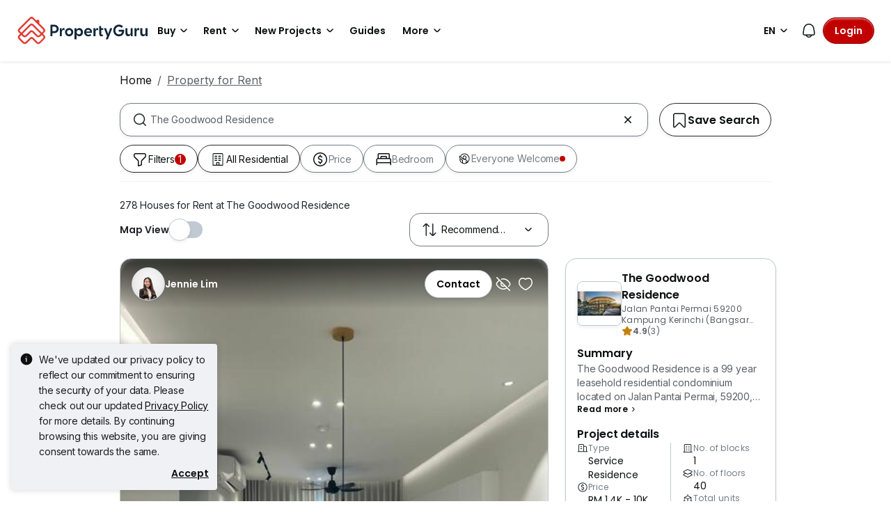

--- FILE ---
content_type: text/html; charset=utf-8
request_url: https://www.google.com/recaptcha/api2/aframe
body_size: 268
content:
<!DOCTYPE HTML><html><head><meta http-equiv="content-type" content="text/html; charset=UTF-8"></head><body><script nonce="LPmTKKTM8Spl5iuzjUDbQA">/** Anti-fraud and anti-abuse applications only. See google.com/recaptcha */ try{var clients={'sodar':'https://pagead2.googlesyndication.com/pagead/sodar?'};window.addEventListener("message",function(a){try{if(a.source===window.parent){var b=JSON.parse(a.data);var c=clients[b['id']];if(c){var d=document.createElement('img');d.src=c+b['params']+'&rc='+(localStorage.getItem("rc::a")?sessionStorage.getItem("rc::b"):"");window.document.body.appendChild(d);sessionStorage.setItem("rc::e",parseInt(sessionStorage.getItem("rc::e")||0)+1);localStorage.setItem("rc::h",'1769896330959');}}}catch(b){}});window.parent.postMessage("_grecaptcha_ready", "*");}catch(b){}</script></body></html>

--- FILE ---
content_type: text/javascript
request_url: https://cdn.pgimgs.com/marketplace-web/_next/static/chunks/80e2cc50be4e32bf.js
body_size: 7122
content:
(globalThis.TURBOPACK||(globalThis.TURBOPACK=[])).push(["object"==typeof document?document.currentScript:void 0,568017,e=>{"use strict";var t=e.i(878420),n=e.i(64386),a=e.i(886513),r=e.i(944967),i=e.i(252895);e.i(963889);var o=e.i(810995),l=e.i(739619),u=e.i(828819),s=e.i(356835),c=e.i(138773),d=(0,s.default)("h4");d.displayName="DivStyledAsH4";var f=i.forwardRef(function(e,n){var i=e.className,o=e.bsPrefix,l=e.as,s=void 0===l?d:l,f=(0,a._)(e,["className","bsPrefix","as"]);return o=(0,u.useBootstrapPrefix)(o,"alert-heading"),(0,c.jsx)(s,(0,t._)({ref:n,className:(0,r.default)(i,o)},f))});f.displayName="AlertHeading";var m=e.i(26537),h=i.forwardRef(function(e,n){var i=e.className,o=e.bsPrefix,l=e.as,s=void 0===l?m.default:l,d=(0,a._)(e,["className","bsPrefix","as"]);return o=(0,u.useBootstrapPrefix)(o,"alert-link"),(0,c.jsx)(s,(0,t._)({ref:n,className:(0,r.default)(i,o)},d))});h.displayName="AlertLink";var v=e.i(70735),g=e.i(195278),w=i.forwardRef(function(e,i){var s=(0,o.useUncontrolled)(e,{show:"onClose"}),d=s.bsPrefix,f=s.show,m=void 0===f||f,h=s.closeLabel,w=s.closeVariant,b=s.className,p=s.children,x=s.variant,N=void 0===x?"primary":x,y=s.onClose,k=s.dismissible,E=s.transition,T=void 0===E?v.default:E,D=(0,a._)(s,["bsPrefix","show","closeLabel","closeVariant","className","children","variant","onClose","dismissible","transition"]),M=(0,u.useBootstrapPrefix)(d,"alert"),S=(0,l.default)(function(e){y&&y(!1,e)}),C=!0===T?v.default:T,O=(0,c.jsxs)("div",(0,n._)((0,t._)({role:"alert"},C?void 0:D),{ref:i,className:(0,r.default)(b,M,N&&"".concat(M,"-").concat(N),k&&"".concat(M,"-dismissible")),children:[k&&(0,c.jsx)(g.default,{onClick:S,"aria-label":void 0===h?"Close alert":h,variant:w}),p]}));return C?(0,c.jsx)(C,(0,n._)((0,t._)({unmountOnExit:!0},D),{ref:void 0,in:m,children:O})):m?O:null});w.displayName="Alert";let b=Object.assign(w,{Link:h,Heading:f});e.s(["Alert",0,b],568017)},360946,340146,e=>{"use strict";var t=e.i(530658),n=e.i(86385),a=e.i(948392),r=e.i(630100),i=e.i(252895),o=e.i(568017),l=(0,r.e)((0,a.a)(),1),u={info:"info-circle-o",error:"error-o",warning:"bubble-7-o",success:"check-radio-o",dark:"info-circle-o",light:"info-circle-o"},s=Object.assign(function(e){var a=e.iconName,s=e.variant,c=void 0===s?"info":s,d=e.className,f=e.children,m=e.shouldAutoHide,h=e.autoDimissTime,v=void 0===h?5e3:h,g=e.onClose,w=e.dismissible,b=e.metadata,p=e.closeButtonMeta,x=e.shouldShowIcon,N=(0,r.c)(e,["iconName","variant","className","children","shouldAutoHide","autoDimissTime","onClose","dismissible","metadata","closeButtonMeta","shouldShowIcon"]),y=(0,t._)((0,i.useState)(!0),2),k=y[0],E=y[1],T=null!=a?a:u[c],D=(0,i.useCallback)(function(){E(!1),null==g||g(null,null)},[g]),M=(0,i.useMemo)(function(){return w&&i.default.createElement("div",{className:"alert-close-btn"},i.default.createElement("button",(0,r.a)({type:"button",className:"close-btn-icon","aria-label":"Close alert",onClick:D},p),i.default.createElement(n.a,{iconName:"crossed-small-o"})))},[w,D]);return(0,i.useEffect)(function(){if(k&&m){var e=setTimeout(function(){D()},v);return function(){clearTimeout(e)}}},[k,m,v]),i.default.createElement(o.Alert,(0,r.a)((0,r.a)({show:k,className:(0,l.default)("hui-alert pg-font-body-xs","alert-".concat(c),d),dismissible:!1,onClose:g},b),N),(void 0===x||x)&&T&&i.default.createElement(n.a,{iconName:T,className:(0,l.default)("alert-icon",T)}),i.default.createElement("div",{className:"alert-body"},f),M)},{Heading:function(e){var t=e.children;return i.default.createElement(o.Alert.Heading,{className:"hui-clip-1"},t)},Link:o.Alert.Link});e.s(["a",()=>s],340146),e.s(["Alert",()=>s],360946)},61035,807665,e=>{"use strict";var t=e.i(530658),n=e.i(86385),a=e.i(252895),r=e.i(908123),i=function(e){var t=e.leadingIconName,i=e.leadingElement,o=e.leadingText;return a.default.createElement(a.default.Fragment,null,t||o||i?a.default.createElement(r.InputGroup.Text,{className:"hui-textinput__leading gap-1"},t?a.default.createElement(n.a,{iconName:t}):null,null!=i?i:null,o?a.default.createElement("span",{className:"leading__text"},o):null):null)},o=function(e){var t=e.trailingIconName,i=e.trailingElement,o=e.trailingText,l=e.isClearable,u=e.value,s=e.disabled,c=e.handleOnClickClearable;return a.default.createElement(a.default.Fragment,null,(t||o||i||l)&&a.default.createElement(r.InputGroup.Text,{className:"hui-textinput__trailing gap-1"},o?a.default.createElement("span",{className:"trailing__text"},o):null,l&&u&&!s?a.default.createElement("span",{className:"trailing__clear-button",onClick:c},a.default.createElement(n.a,{iconName:"crossed-small-o"})):null,t?a.default.createElement(n.a,{iconName:t}):null,null!=i?i:null))},l=e.i(530464),u=e.i(527811),s=e.i(948392),c=e.i(630100),d=e.i(829273),f=(0,c.e)((0,s.a)(),1),m=(0,a.forwardRef)(function(e,n){var s=e.className,m=e.metadata,h=(0,c.c)(e,["className","metadata"]),v=h.leadingIconName,g=h.leadingElement,w=h.leadingText,b=h.trailingIconName,p=h.trailingElement,x=h.trailingText,N=h.maxLength,y=h.placeholder,k=h.onInputChange,E=h.hasError,T=h.title,D=h.helpText,M=h.subTitle,S=h.isMultipleLine,C=void 0!==S&&S,O=h.shouldShowCounter,P=void 0!==O&&O,_=h.disableResize,L=h.value,F=h.disabled,B=h.isClearable,H=h.required,Y=h.size,I=h.titleMeta,q=h.subTitleMeta,j=h.onKeyDown,A=(0,c.c)(h,["leadingIconName","leadingElement","leadingText","trailingIconName","trailingElement","trailingText","maxLength","placeholder","onInputChange","hasError","title","helpText","subTitle","isMultipleLine","shouldShowCounter","disableResize","value","disabled","isClearable","required","size","titleMeta","subTitleMeta","onKeyDown"]),z=(0,a.useRef)(null),G=(0,t._)((0,a.useState)(!1),2),R=G[0],W=G[1];(0,a.useImperativeHandle)(n,function(){return z.current});var Q=a.default.createElement(r.InputGroup,(0,c.a)({className:(0,f.default)("hui-textinput__wrapper",Y,{error:E||R},{"hui-textinput--textarea":C})},m),a.default.createElement(i,{leadingIconName:v,leadingElement:g,leadingText:w}),a.default.createElement(d.Form.Control,(0,c.b)((0,c.a)({},A),{ref:z,as:C?"textarea":"input",value:L,onChange:function(e){var t;null==k||k(e.target.value),null==(t=A.onChange)||t.call(A,e)},onFocus:function(e){var t;null==(t=A.onFocus)||t.call(A,e)},onBlur:function(e){var t,n,a="".concat(e.currentTarget.value);if(A.max&&A.max<Number.parseFloat(a)&&(null==k||k(A.max.toString())),A.min&&A.min>Number.parseFloat(a)&&(null==k||k(A.min.toString())),H&&0===a.length){W(!0),null==(t=A.onBlur)||t.call(A,e);return}W(!1),null==(n=A.onBlur)||n.call(A,e)},onKeyDown:j,placeholder:y,disabled:F,maxLength:N,required:!0,className:(0,f.default)((v||w||g)&&"form-control--leading",(b||x||p)&&"form-control--trailing",void 0!==_&&_&&"no-resize")})),a.default.createElement(o,{trailingIconName:b,trailingElement:p,trailingText:x,isClearable:B,disabled:F,value:L,handleOnClickClearable:function(){null==k||k("")}}));return a.default.createElement("div",{className:(0,f.default)("hui-textinput",s)},T&&a.default.createElement(u.a,(0,c.a)((0,c.a)({className:"mb-3",title:T,subTitle:null!=M?M:"",required:H},I),q)),Q,(D||P&&N)&&a.default.createElement("div",{className:"hui-textinput__footer d-flex justify-content-between mt-3 gap-3"},D&&a.default.createElement(l.a,{text:D,variant:E||R?"error":"default"}),P&&N?a.default.createElement("span",{className:(0,f.default)("hui-textinput__counter",(E||R)&&"error")},void 0===L?0:"number"==typeof L?String(L).length:Array.isArray(L)?L.join("").length:L.length,"/",N):null))});m.displayName="TextInput",e.s(["a",()=>m],807665),e.s(["TextInput",()=>m],61035)},383595,(e,t,n)=>{t.exports=function(e){return null===e}},908764,(e,t,n)=>{var a=e.r(249632),r=e.r(350626);t.exports=function(e,t,n){(void 0===n||r(e[t],n))&&(void 0!==n||t in e)||a(e,t,n)}},583755,(e,t,n)=>{var a=e.r(140062),r=e.r(386457);t.exports=function(e){return r(e)&&a(e)}},175756,(e,t,n)=>{t.exports=function(e,t){if(("constructor"!==t||"function"!=typeof e[t])&&"__proto__"!=t)return e[t]}},366207,(e,t,n)=>{var a=e.r(436849),r=e.r(671763);t.exports=function(e){return a(e,r(e))}},288864,(e,t,n)=>{var a=e.r(908764),r=e.r(28725),i=e.r(194032),o=e.r(110754),l=e.r(698607),u=e.r(276199),s=e.r(372797),c=e.r(583755),d=e.r(125581),f=e.r(439043),m=e.r(763377),h=e.r(100515),v=e.r(189082),g=e.r(175756),w=e.r(366207);t.exports=function(e,t,n,b,p,x,N){var y=g(e,n),k=g(t,n),E=N.get(k);if(E)return void a(e,n,E);var T=x?x(y,k,n+"",e,t,N):void 0,D=void 0===T;if(D){var M=s(k),S=!M&&d(k),C=!M&&!S&&v(k);T=k,M||S||C?s(y)?T=y:c(y)?T=o(y):S?(D=!1,T=r(k,!0)):C?(D=!1,T=i(k,!0)):T=[]:h(k)||u(k)?(T=y,u(y)?T=w(y):(!m(y)||f(y))&&(T=l(k))):D=!1}D&&(N.set(k,T),p(T,k,b,x,N),N.delete(k)),a(e,n,T)}},981578,(e,t,n)=>{var a=e.r(407258),r=e.r(908764),i=e.r(533448),o=e.r(288864),l=e.r(763377),u=e.r(671763),s=e.r(175756);t.exports=function e(t,n,c,d,f){t!==n&&i(n,function(i,u){if(f||(f=new a),l(i))o(t,n,u,c,e,d,f);else{var m=d?d(s(t,u),i,u+"",t,n,f):void 0;void 0===m&&(m=i),r(t,u,m)}},u)}},380487,(e,t,n)=>{var a=e.r(3765),r=e.r(253536),i=e.r(724975);t.exports=function(e,t){return i(r(e,t,a),e+"")}},796109,(e,t,n)=>{var a=e.r(380487),r=e.r(278918);t.exports=function(e){return a(function(t,n){var a=-1,i=n.length,o=i>1?n[i-1]:void 0,l=i>2?n[2]:void 0;for(o=e.length>3&&"function"==typeof o?(i--,o):void 0,l&&r(n[0],n[1],l)&&(o=i<3?void 0:o,i=1),t=Object(t);++a<i;){var u=n[a];u&&e(t,u,a,o)}return t})}},333337,(e,t,n)=>{var a=e.r(981578);t.exports=e.r(796109)(function(e,t,n){a(e,t,n)})},484571,707621,e=>{"use strict";var t,n=["MRT Station","BRT Station","BTS Station","Airport Link Station","SRT Station"],a=((t=a||{}).FoundLocation="FoundLocation",t.SearchOption="SearchOption",t.RecentSearch="RecentSearch",t.FoundAgent="FoundAgent",t);e.s(["a",()=>n,"b",()=>a],707621),e.s(["TypeaheadOptionType",()=>a],484571)},871852,e=>{"use strict";var t=e.i(878420),n=e.i(64386),a=e.i(886513),r=e.i(440256),i=e.i(213860),o=e.i(138773),l=(0,r.a)(function(e){return(0,o.jsx)(i.Popover.Body,(0,t._)({className:"d-flex flex-column align-items-start gap-4"},e))},"Body"),u=(0,r.a)(function(e){return(0,o.jsx)(i.Popover.Header,(0,t._)({className:"pt-4 pb-0"},e))},"Header"),s=e.i(185070),c=e.i(227109),d=e.i(467385),f=e.i(252895),m=e.i(944967),h=Object.assign(f.default.forwardRef(function(e,r){var l=e.className,u=e.variant,f=e.children,h=e.closeButton,v=e.closeButtonAutomationId,g=e.handleClose,w=(0,a._)(e,["className","variant","children","closeButton","closeButtonAutomationId","handleClose"]);return(0,o.jsx)(i.Popover,(0,n._)((0,t._)({ref:r,className:(0,m.default)(u,l)},w),{children:(0,o.jsxs)("div",{className:(0,m.default)({"popover-with-close":h}),children:[f,h&&(0,o.jsx)(s.a,{variant:"link","da-id":v,onClick:g,className:"popover-close",children:(0,o.jsx)(c.a,{width:12,src:"https://cdn.pgimgs.com/hive-ui/static/".concat(d.a,"/pg-icons/cancel.svg")})})]})}))}),{Header:u,Body:l});e.s(["a",()=>h],871852)},491636,e=>{"use strict";var t=e.i(105453),n=e.i(51387),a=e.i(804167),r=e.i(192842),i=e.i(70549),o=e.i(878420),l=e.i(64386);function u(e,t){var a,i,o,l,u,s,c,d,f=(0,n.getDefaultOptions)(),m=null!=(d=null!=(c=null!=(s=null!=(u=null==t?void 0:t.weekStartsOn)?u:null==t||null==(i=t.locale)||null==(a=i.options)?void 0:a.weekStartsOn)?s:f.weekStartsOn)?c:null==(l=f.locale)||null==(o=l.options)?void 0:o.weekStartsOn)?d:0,h=(0,r.toDate)(e,null==t?void 0:t.in),v=h.getDay();return h.setDate(h.getDate()-(7*(v<m)+v-m)),h.setHours(0,0,0,0),h}function s(e,t){return u(e,(0,l._)((0,o._)({},t),{weekStartsOn:1}))}var c=e.i(749654);function d(e,t){var n=(0,r.toDate)(e,null==t?void 0:t.in),a=n.getFullYear(),i=(0,c.constructFrom)(n,0);i.setFullYear(a+1,0,4),i.setHours(0,0,0,0);var o=s(i),l=(0,c.constructFrom)(n,0);l.setFullYear(a,0,4),l.setHours(0,0,0,0);var u=s(l);return n.getTime()>=o.getTime()?a+1:n.getTime()>=u.getTime()?a:a-1}function f(e,t){var a,i,o,l,s,d,f,m,h=(0,r.toDate)(e,null==t?void 0:t.in),v=h.getFullYear(),g=(0,n.getDefaultOptions)(),w=null!=(m=null!=(f=null!=(d=null!=(s=null==t?void 0:t.firstWeekContainsDate)?s:null==t||null==(i=t.locale)||null==(a=i.options)?void 0:a.firstWeekContainsDate)?d:g.firstWeekContainsDate)?f:null==(l=g.locale)||null==(o=l.options)?void 0:o.firstWeekContainsDate)?m:1,b=(0,c.constructFrom)((null==t?void 0:t.in)||e,0);b.setFullYear(v+1,0,w),b.setHours(0,0,0,0);var p=u(b,t),x=(0,c.constructFrom)((null==t?void 0:t.in)||e,0);x.setFullYear(v,0,w),x.setHours(0,0,0,0);var N=u(x,t);return+h>=+p?v+1:+h>=+N?v:v-1}function m(e,t){var n=Math.abs(e).toString().padStart(t,"0");return(e<0?"-":"")+n}var h=function(e,t){var n=e.getFullYear(),a=n>0?n:1-n;return m("yy"===t?a%100:a,t.length)},v=function(e,t){var n=e.getMonth();return"M"===t?String(n+1):m(n+1,2)},g=function(e,t){var n=t.length;return m(Math.trunc(e.getMilliseconds()*Math.pow(10,n-3)),t.length)},w={G:function(e,t,n){var a=+(e.getFullYear()>0);switch(t){case"G":case"GG":case"GGG":return n.era(a,{width:"abbreviated"});case"GGGGG":return n.era(a,{width:"narrow"});default:return n.era(a,{width:"wide"})}},y:function(e,t,n){if("yo"===t){var a=e.getFullYear();return n.ordinalNumber(a>0?a:1-a,{unit:"year"})}return h(e,t)},Y:function(e,t,n,a){var r=f(e,a),i=r>0?r:1-r;return"YY"===t?m(i%100,2):"Yo"===t?n.ordinalNumber(i,{unit:"year"}):m(i,t.length)},R:function(e,t){return m(d(e),t.length)},u:function(e,t){return m(e.getFullYear(),t.length)},Q:function(e,t,n){var a=Math.ceil((e.getMonth()+1)/3);switch(t){case"Q":return String(a);case"QQ":return m(a,2);case"Qo":return n.ordinalNumber(a,{unit:"quarter"});case"QQQ":return n.quarter(a,{width:"abbreviated",context:"formatting"});case"QQQQQ":return n.quarter(a,{width:"narrow",context:"formatting"});default:return n.quarter(a,{width:"wide",context:"formatting"})}},q:function(e,t,n){var a=Math.ceil((e.getMonth()+1)/3);switch(t){case"q":return String(a);case"qq":return m(a,2);case"qo":return n.ordinalNumber(a,{unit:"quarter"});case"qqq":return n.quarter(a,{width:"abbreviated",context:"standalone"});case"qqqqq":return n.quarter(a,{width:"narrow",context:"standalone"});default:return n.quarter(a,{width:"wide",context:"standalone"})}},M:function(e,t,n){var a=e.getMonth();switch(t){case"M":case"MM":return v(e,t);case"Mo":return n.ordinalNumber(a+1,{unit:"month"});case"MMM":return n.month(a,{width:"abbreviated",context:"formatting"});case"MMMMM":return n.month(a,{width:"narrow",context:"formatting"});default:return n.month(a,{width:"wide",context:"formatting"})}},L:function(e,t,n){var a=e.getMonth();switch(t){case"L":return String(a+1);case"LL":return m(a+1,2);case"Lo":return n.ordinalNumber(a+1,{unit:"month"});case"LLL":return n.month(a,{width:"abbreviated",context:"standalone"});case"LLLLL":return n.month(a,{width:"narrow",context:"standalone"});default:return n.month(a,{width:"wide",context:"standalone"})}},w:function(e,t,a,o){var l,s,d,h,v,g,w,b,p,x,N,y,k,E=Math.round((u(l=(0,r.toDate)(e,null==o?void 0:o.in),o)-(x=(0,n.getDefaultOptions)(),N=null!=(p=null!=(b=null!=(w=null!=(g=null==o?void 0:o.firstWeekContainsDate)?g:null==o||null==(d=o.locale)||null==(s=d.options)?void 0:s.firstWeekContainsDate)?w:x.firstWeekContainsDate)?b:null==(v=x.locale)||null==(h=v.options)?void 0:h.firstWeekContainsDate)?p:1,y=f(l,o),(k=(0,c.constructFrom)((null==o?void 0:o.in)||l,0)).setFullYear(y,0,N),k.setHours(0,0,0,0),u(k,o)))/i.millisecondsInWeek)+1;return"wo"===t?a.ordinalNumber(E,{unit:"week"}):m(E,t.length)},I:function(e,t,n){var a,o,l,u=Math.round((s(a=(0,r.toDate)(e,void 0))-(o=d(a,void 0),(l=(0,c.constructFrom)(a,0)).setFullYear(o,0,4),l.setHours(0,0,0,0),s(l)))/i.millisecondsInWeek)+1;return"Io"===t?n.ordinalNumber(u,{unit:"week"}):m(u,t.length)},d:function(e,t,n){var a,r;return"do"===t?n.ordinalNumber(e.getDate(),{unit:"date"}):(a=e,r=t,m(a.getDate(),r.length))},D:function(e,t,n){var i,o,l=(i=(0,r.toDate)(e,void 0),(0,a.differenceInCalendarDays)(i,((o=(0,r.toDate)(i,void 0)).setFullYear(o.getFullYear(),0,1),o.setHours(0,0,0,0),o))+1);return"Do"===t?n.ordinalNumber(l,{unit:"dayOfYear"}):m(l,t.length)},E:function(e,t,n){var a=e.getDay();switch(t){case"E":case"EE":case"EEE":return n.day(a,{width:"abbreviated",context:"formatting"});case"EEEEE":return n.day(a,{width:"narrow",context:"formatting"});case"EEEEEE":return n.day(a,{width:"short",context:"formatting"});default:return n.day(a,{width:"wide",context:"formatting"})}},e:function(e,t,n,a){var r=e.getDay(),i=(r-a.weekStartsOn+8)%7||7;switch(t){case"e":return String(i);case"ee":return m(i,2);case"eo":return n.ordinalNumber(i,{unit:"day"});case"eee":return n.day(r,{width:"abbreviated",context:"formatting"});case"eeeee":return n.day(r,{width:"narrow",context:"formatting"});case"eeeeee":return n.day(r,{width:"short",context:"formatting"});default:return n.day(r,{width:"wide",context:"formatting"})}},c:function(e,t,n,a){var r=e.getDay(),i=(r-a.weekStartsOn+8)%7||7;switch(t){case"c":return String(i);case"cc":return m(i,t.length);case"co":return n.ordinalNumber(i,{unit:"day"});case"ccc":return n.day(r,{width:"abbreviated",context:"standalone"});case"ccccc":return n.day(r,{width:"narrow",context:"standalone"});case"cccccc":return n.day(r,{width:"short",context:"standalone"});default:return n.day(r,{width:"wide",context:"standalone"})}},i:function(e,t,n){var a=e.getDay(),r=0===a?7:a;switch(t){case"i":return String(r);case"ii":return m(r,t.length);case"io":return n.ordinalNumber(r,{unit:"day"});case"iii":return n.day(a,{width:"abbreviated",context:"formatting"});case"iiiii":return n.day(a,{width:"narrow",context:"formatting"});case"iiiiii":return n.day(a,{width:"short",context:"formatting"});default:return n.day(a,{width:"wide",context:"formatting"})}},a:function(e,t,n){var a=e.getHours()/12>=1?"pm":"am";switch(t){case"a":case"aa":return n.dayPeriod(a,{width:"abbreviated",context:"formatting"});case"aaa":return n.dayPeriod(a,{width:"abbreviated",context:"formatting"}).toLowerCase();case"aaaaa":return n.dayPeriod(a,{width:"narrow",context:"formatting"});default:return n.dayPeriod(a,{width:"wide",context:"formatting"})}},b:function(e,t,n){var a,r=e.getHours();switch(a=12===r?"noon":0===r?"midnight":r/12>=1?"pm":"am",t){case"b":case"bb":return n.dayPeriod(a,{width:"abbreviated",context:"formatting"});case"bbb":return n.dayPeriod(a,{width:"abbreviated",context:"formatting"}).toLowerCase();case"bbbbb":return n.dayPeriod(a,{width:"narrow",context:"formatting"});default:return n.dayPeriod(a,{width:"wide",context:"formatting"})}},B:function(e,t,n){var a,r=e.getHours();switch(a=r>=17?"evening":r>=12?"afternoon":r>=4?"morning":"night",t){case"B":case"BB":case"BBB":return n.dayPeriod(a,{width:"abbreviated",context:"formatting"});case"BBBBB":return n.dayPeriod(a,{width:"narrow",context:"formatting"});default:return n.dayPeriod(a,{width:"wide",context:"formatting"})}},h:function(e,t,n){if("ho"===t){var a,r,i=e.getHours()%12;return 0===i&&(i=12),n.ordinalNumber(i,{unit:"hour"})}return a=e,r=t,m(a.getHours()%12||12,r.length)},H:function(e,t,n){var a,r;return"Ho"===t?n.ordinalNumber(e.getHours(),{unit:"hour"}):(a=e,r=t,m(a.getHours(),r.length))},K:function(e,t,n){var a=e.getHours()%12;return"Ko"===t?n.ordinalNumber(a,{unit:"hour"}):m(a,t.length)},k:function(e,t,n){var a=e.getHours();return(0===a&&(a=24),"ko"===t)?n.ordinalNumber(a,{unit:"hour"}):m(a,t.length)},m:function(e,t,n){var a,r;return"mo"===t?n.ordinalNumber(e.getMinutes(),{unit:"minute"}):(a=e,r=t,m(a.getMinutes(),r.length))},s:function(e,t,n){var a,r;return"so"===t?n.ordinalNumber(e.getSeconds(),{unit:"second"}):(a=e,r=t,m(a.getSeconds(),r.length))},S:function(e,t){return g(e,t)},X:function(e,t,n){var a=e.getTimezoneOffset();if(0===a)return"Z";switch(t){case"X":return p(a);case"XXXX":case"XX":return x(a);default:return x(a,":")}},x:function(e,t,n){var a=e.getTimezoneOffset();switch(t){case"x":return p(a);case"xxxx":case"xx":return x(a);default:return x(a,":")}},O:function(e,t,n){var a=e.getTimezoneOffset();switch(t){case"O":case"OO":case"OOO":return"GMT"+b(a,":");default:return"GMT"+x(a,":")}},z:function(e,t,n){var a=e.getTimezoneOffset();switch(t){case"z":case"zz":case"zzz":return"GMT"+b(a,":");default:return"GMT"+x(a,":")}},t:function(e,t,n){return m(Math.trunc(e/1e3),t.length)},T:function(e,t,n){return m(+e,t.length)}};function b(e){var t=arguments.length>1&&void 0!==arguments[1]?arguments[1]:"",n=e>0?"-":"+",a=Math.abs(e),r=Math.trunc(a/60),i=a%60;return 0===i?n+String(r):n+String(r)+t+m(i,2)}function p(e,t){return e%60==0?(e>0?"-":"+")+m(Math.abs(e)/60,2):x(e,t)}function x(e){var t=arguments.length>1&&void 0!==arguments[1]?arguments[1]:"",n=Math.abs(e);return(e>0?"-":"+")+m(Math.trunc(n/60),2)+t+m(n%60,2)}var N=function(e,t){switch(e){case"P":return t.date({width:"short"});case"PP":return t.date({width:"medium"});case"PPP":return t.date({width:"long"});default:return t.date({width:"full"})}},y=function(e,t){switch(e){case"p":return t.time({width:"short"});case"pp":return t.time({width:"medium"});case"ppp":return t.time({width:"long"});default:return t.time({width:"full"})}},k={p:y,P:function(e,t){var n,a=e.match(/(P+)(p+)?/)||[],r=a[1],i=a[2];if(!i)return N(e,t);switch(r){case"P":n=t.dateTime({width:"short"});break;case"PP":n=t.dateTime({width:"medium"});break;case"PPP":n=t.dateTime({width:"long"});break;default:n=t.dateTime({width:"full"})}return n.replace("{{date}}",N(r,t)).replace("{{time}}",y(i,t))}},E=/^D+$/,T=/^Y+$/,D=["D","DD","YY","YYYY"],M=e.i(167626),S=e.i(119468),C=/[yYQqMLwIdDecihHKkms]o|(\w)\1*|''|'(''|[^'])+('|$)|./g,O=/P+p+|P+|p+|''|'(''|[^'])+('|$)|./g,P=/^'([^]*?)'?$/,_=/''/g,L=/[a-zA-Z]/;function F(e,a,i){var o,l,u,s,c,d,f,m,h,v,g,b,p,x,N,y,F,B,H=(0,n.getDefaultOptions)(),Y=null!=(v=null!=(h=null==i?void 0:i.locale)?h:H.locale)?v:t.defaultLocale,I=null!=(x=null!=(p=null!=(b=null!=(g=null==i?void 0:i.firstWeekContainsDate)?g:null==i||null==(l=i.locale)||null==(o=l.options)?void 0:o.firstWeekContainsDate)?b:H.firstWeekContainsDate)?p:null==(s=H.locale)||null==(u=s.options)?void 0:u.firstWeekContainsDate)?x:1,q=null!=(B=null!=(F=null!=(y=null!=(N=null==i?void 0:i.weekStartsOn)?N:null==i||null==(d=i.locale)||null==(c=d.options)?void 0:c.weekStartsOn)?y:H.weekStartsOn)?F:null==(m=H.locale)||null==(f=m.options)?void 0:f.weekStartsOn)?B:0,j=(0,r.toDate)(e,null==i?void 0:i.in);if(!(0,M._)(j,Date)&&((void 0===j?"undefined":(0,S._)(j))!=="object"||"[object Date]"!==Object.prototype.toString.call(j))&&"number"!=typeof j||isNaN(+(0,r.toDate)(j)))throw RangeError("Invalid time value");var A=a.match(O).map(function(e){var t=e[0];return"p"===t||"P"===t?(0,k[t])(e,Y.formatLong):e}).join("").match(C).map(function(e){if("''"===e)return{isToken:!1,value:"'"};var t,n,a=e[0];if("'"===a){return{isToken:!1,value:(n=(t=e).match(P))?n[1].replace(_,"'"):t}}if(w[a])return{isToken:!0,value:e};if(a.match(L))throw RangeError("Format string contains an unescaped latin alphabet character `"+a+"`");return{isToken:!1,value:e}});Y.localize.preprocessor&&(A=Y.localize.preprocessor(j,A));var z={firstWeekContainsDate:I,weekStartsOn:q,locale:Y};return A.map(function(t){if(!t.isToken)return t.value;var n=t.value;return(!(null==i?void 0:i.useAdditionalWeekYearTokens)&&T.test(n)||!(null==i?void 0:i.useAdditionalDayOfYearTokens)&&E.test(n))&&function(e,t,n){var a,r,i,o,l=(a=e,r=t,i=n,o="Y"===a[0]?"years":"days of the month","Use `".concat(a.toLowerCase(),"` instead of `").concat(a,"` (in `").concat(r,"`) for formatting ").concat(o," to the input `").concat(i,"`; see: https://github.com/date-fns/date-fns/blob/master/docs/unicodeTokens.md"));if(console.warn(l),D.includes(e))throw RangeError(l)}(n,a,String(e)),(0,w[n[0]])(j,n,Y.localize,z)}).join("")}e.s(["format",()=>F],491636)}]);

//# sourceMappingURL=f2cd65952b10b12f.js.map

--- FILE ---
content_type: text/javascript
request_url: https://cdn.pgimgs.com/marketplace-web/_next/static/chunks/a4a92f02c37758cd.js
body_size: 10163
content:
(globalThis.TURBOPACK||(globalThis.TURBOPACK=[])).push(["object"==typeof document?document.currentScript:void 0,415070,e=>{"use strict";var t=e.i(878420),r=e.i(530658),n=e.i(138773),o=["propertyguru.com.sg","ddproperty.com","propertyguru.com.my","commercialguru.com.sg"];function i(e,t){var r=arguments.length>2&&void 0!==arguments[2]?arguments[2]:"",n=!(arguments.length>3)||void 0===arguments[3]||arguments[3];if(!e||!o.some(function(t){return e===t||e.endsWith(".".concat(t))}))return"";var i=n?e.replace(/^www\./,""):e,u=[];r&&u.push("target=".concat(encodeURIComponent(r))),t&&u.push(t);var a=u.length?"?".concat(u.join("&")):"";return"https://".concat(i).concat("/open-app").concat(a)}var u=e.i(534485),a=e.i(45674),c=e.i(252895),s=e.i(213501),f=(0,c.createContext)(void 0),l=function(e){var o=e.children,i=e.value,u=(0,r._)((0,c.useState)(null!=i?i:{}),2),a=u[0],s=u[1],l=(0,r._)((0,c.useState)(void 0),2),p=l[0],d=l[1],_=(0,c.useCallback)(function(e){s(function(r){return(0,t._)({},r,e)})},[]),E=(0,c.useMemo)(function(){return{deepLinks:a,setTarget:_,appsFlyerConfig:p,setAppsFlyerConfig:d}},[a,_,p]);return(0,n.jsx)(f.Provider,{value:E,children:o})};function p(e,t){var r,n=(r=(0,c.useContext)(f),((0,c.useEffect)(function(){t&&(null==r?void 0:r.setAppsFlyerConfig)&&r.setAppsFlyerConfig(t)},[t,r]),void 0===r)?((0,u.logClientError)("AppDeepLinksContext","useAppDeepLinksContext",Error("useAppDeepLinksContext must be used within an AppDeepLinksProvider")),{deepLinks:{},setTarget:function(){},appsFlyerConfig:t,setAppsFlyerConfig:function(){}}):r),o=n.deepLinks,l=n.setTarget,p=n.appsFlyerConfig,d=(0,s.useIsClient)(),_=(0,c.useMemo)(function(){if((0,a.default)(e)||!d)return{};var t=window.location.hostname,r={};return Object.keys(e).forEach(function(n){var o=e[n];o&&("onelink"===o.type&&p?r[n]=function(e,t,r){var n=arguments.length>3&&void 0!==arguments[3]?arguments[3]:"",o=i(t,"",n,!1),u=encodeURIComponent(e.urlScheme+o),a=e.urlScheme?"&af_dp=".concat(u,"&af_force_deeplink=true"):"";return"".concat(e.baseUrl,"?deep_link_value=").concat(encodeURIComponent(o)).concat(r?"&".concat(r):"").concat(a)}(p,t,o.marketingParams,o.target):r[n]=i(t,o.marketingParams,o.target))}),r},[p,e,d]);return(0,c.useEffect)(function(){d&&_&&Object.keys(_).length>0&&l(_)},[_]),{deepLinkUrls:o||{}}}e.s(["AppDeepLinkProvider",()=>l,"useAppDeepLinks",()=>p],415070)},223808,(e,t,r)=>{var n=e.r(365738),o=0/0,i=/^\s+|\s+$/g,u=/^[-+]0x[0-9a-f]+$/i,a=/^0b[01]+$/i,c=/^0o[0-7]+$/i,s=parseInt,f="object"==n._(e.g)&&e.g&&e.g.Object===Object&&e.g,l=("undefined"==typeof self?"undefined":n._(self))=="object"&&self&&self.Object===Object&&self,p=f||l||Function("return this")(),d=Object.prototype.toString,_=Math.max,E=Math.min,O=function(){return p.Date.now()};function T(e){var t=void 0===e?"undefined":n._(e);return!!e&&("object"==t||"function"==t)}function A(e){if("number"==typeof e)return e;if((void 0===(t=e)?"undefined":n._(t))=="symbol"||t&&(void 0===t?"undefined":n._(t))=="object"&&"[object Symbol]"==d.call(t))return o;if(T(e)){var t,r="function"==typeof e.valueOf?e.valueOf():e;e=T(r)?r+"":r}if("string"!=typeof e)return 0===e?e:+e;e=e.replace(i,"");var f=a.test(e);return f||c.test(e)?s(e.slice(2),f?2:8):u.test(e)?o:+e}t.exports=function(e,t,r){var n,o,i,u,a,c,s=0,f=!1,l=!1,p=!0;if("function"!=typeof e)throw TypeError("Expected a function");function d(t){var r=n,i=o;return n=o=void 0,s=t,u=e.apply(i,r)}function g(e){var r=e-c,n=e-s;return void 0===c||r>=t||r<0||l&&n>=i}function m(){var e,r,n,o=O();if(g(o))return R(o);a=setTimeout(m,(e=o-c,r=o-s,n=t-e,l?E(n,i-r):n))}function R(e){return(a=void 0,p&&n)?d(e):(n=o=void 0,u)}function y(){var e,r=O(),i=g(r);if(n=arguments,o=this,c=r,i){if(void 0===a)return s=e=c,a=setTimeout(m,t),f?d(e):u;if(l)return a=setTimeout(m,t),d(c)}return void 0===a&&(a=setTimeout(m,t)),u}return t=A(t)||0,T(r)&&(f=!!r.leading,i=(l="maxWait"in r)?_(A(r.maxWait)||0,t):i,p="trailing"in r?!!r.trailing:p),y.cancel=function(){void 0!==a&&clearTimeout(a),s=0,n=c=o=a=void 0},y.flush=function(){return void 0===a?u:R(O())},y}},338198,(e,t,r)=>{t.exports=function(e,t,r,n){var o=-1,i=null==e?0:e.length;for(n&&i&&(r=e[++o]);++o<i;)r=t(r,e[o],o,e);return r}},235319,(e,t,r)=>{t.exports=function(e){return function(t){return null==e?void 0:e[t]}}},614796,(e,t,r)=>{t.exports=e.r(235319)({À:"A",Á:"A",Â:"A",Ã:"A",Ä:"A",Å:"A",à:"a",á:"a",â:"a",ã:"a",ä:"a",å:"a",Ç:"C",ç:"c",Ð:"D",ð:"d",È:"E",É:"E",Ê:"E",Ë:"E",è:"e",é:"e",ê:"e",ë:"e",Ì:"I",Í:"I",Î:"I",Ï:"I",ì:"i",í:"i",î:"i",ï:"i",Ñ:"N",ñ:"n",Ò:"O",Ó:"O",Ô:"O",Õ:"O",Ö:"O",Ø:"O",ò:"o",ó:"o",ô:"o",õ:"o",ö:"o",ø:"o",Ù:"U",Ú:"U",Û:"U",Ü:"U",ù:"u",ú:"u",û:"u",ü:"u",Ý:"Y",ý:"y",ÿ:"y",Æ:"Ae",æ:"ae",Þ:"Th",þ:"th",ß:"ss",Ā:"A",Ă:"A",Ą:"A",ā:"a",ă:"a",ą:"a",Ć:"C",Ĉ:"C",Ċ:"C",Č:"C",ć:"c",ĉ:"c",ċ:"c",č:"c",Ď:"D",Đ:"D",ď:"d",đ:"d",Ē:"E",Ĕ:"E",Ė:"E",Ę:"E",Ě:"E",ē:"e",ĕ:"e",ė:"e",ę:"e",ě:"e",Ĝ:"G",Ğ:"G",Ġ:"G",Ģ:"G",ĝ:"g",ğ:"g",ġ:"g",ģ:"g",Ĥ:"H",Ħ:"H",ĥ:"h",ħ:"h",Ĩ:"I",Ī:"I",Ĭ:"I",Į:"I",İ:"I",ĩ:"i",ī:"i",ĭ:"i",į:"i",ı:"i",Ĵ:"J",ĵ:"j",Ķ:"K",ķ:"k",ĸ:"k",Ĺ:"L",Ļ:"L",Ľ:"L",Ŀ:"L",Ł:"L",ĺ:"l",ļ:"l",ľ:"l",ŀ:"l",ł:"l",Ń:"N",Ņ:"N",Ň:"N",Ŋ:"N",ń:"n",ņ:"n",ň:"n",ŋ:"n",Ō:"O",Ŏ:"O",Ő:"O",ō:"o",ŏ:"o",ő:"o",Ŕ:"R",Ŗ:"R",Ř:"R",ŕ:"r",ŗ:"r",ř:"r",Ś:"S",Ŝ:"S",Ş:"S",Š:"S",ś:"s",ŝ:"s",ş:"s",š:"s",Ţ:"T",Ť:"T",Ŧ:"T",ţ:"t",ť:"t",ŧ:"t",Ũ:"U",Ū:"U",Ŭ:"U",Ů:"U",Ű:"U",Ų:"U",ũ:"u",ū:"u",ŭ:"u",ů:"u",ű:"u",ų:"u",Ŵ:"W",ŵ:"w",Ŷ:"Y",ŷ:"y",Ÿ:"Y",Ź:"Z",Ż:"Z",Ž:"Z",ź:"z",ż:"z",ž:"z",Ĳ:"IJ",ĳ:"ij",Œ:"Oe",œ:"oe",ŉ:"'n",ſ:"s"})},868380,(e,t,r)=>{var n=e.r(614796),o=e.r(669135),i=/[\xc0-\xd6\xd8-\xf6\xf8-\xff\u0100-\u017f]/g,u=RegExp("[\\u0300-\\u036f\\ufe20-\\ufe2f\\u20d0-\\u20ff]","g");t.exports=function(e){return(e=o(e))&&e.replace(i,n).replace(u,"")}},813601,(e,t,r)=>{var n=/[^\x00-\x2f\x3a-\x40\x5b-\x60\x7b-\x7f]+/g;t.exports=function(e){return e.match(n)||[]}},666792,(e,t,r)=>{var n=/[a-z][A-Z]|[A-Z]{2}[a-z]|[0-9][a-zA-Z]|[a-zA-Z][0-9]|[^a-zA-Z0-9 ]/;t.exports=function(e){return n.test(e)}},400642,(e,t,r)=>{var n="\\ud800-\\udfff",o="\\u2700-\\u27bf",i="a-z\\xdf-\\xf6\\xf8-\\xff",u="A-Z\\xc0-\\xd6\\xd8-\\xde",a="\\xac\\xb1\\xd7\\xf7\\x00-\\x2f\\x3a-\\x40\\x5b-\\x60\\x7b-\\xbf\\u2000-\\u206f \\t\\x0b\\f\\xa0\\ufeff\\n\\r\\u2028\\u2029\\u1680\\u180e\\u2000\\u2001\\u2002\\u2003\\u2004\\u2005\\u2006\\u2007\\u2008\\u2009\\u200a\\u202f\\u205f\\u3000",c="['’]",s="["+a+"]",f="["+i+"]",l="[^"+n+a+"\\d+"+o+i+u+"]",p="(?:\\ud83c[\\udde6-\\uddff]){2}",d="[\\ud800-\\udbff][\\udc00-\\udfff]",_="["+u+"]",E="(?:"+f+"|"+l+")",O="(?:"+_+"|"+l+")",T="(?:"+c+"(?:d|ll|m|re|s|t|ve))?",A="(?:"+c+"(?:D|LL|M|RE|S|T|VE))?",g="(?:[\\u0300-\\u036f\\ufe20-\\ufe2f\\u20d0-\\u20ff]|\\ud83c[\\udffb-\\udfff])?",m="[\\ufe0e\\ufe0f]?",R="(?:\\u200d(?:"+["[^"+n+"]",p,d].join("|")+")"+m+g+")*",y="(?:"+["["+o+"]",p,d].join("|")+")"+(m+g+R),v=RegExp([_+"?"+f+"+"+T+"(?="+[s,_,"$"].join("|")+")",O+"+"+A+"(?="+[s,_+E,"$"].join("|")+")",_+"?"+E+"+"+T,_+"+"+A,"\\d*(?:1ST|2ND|3RD|(?![123])\\dTH)(?=\\b|[a-z_])|\\d*(?:1st|2nd|3rd|(?![123])\\dth)(?=\\b|[A-Z_])|\\d+",y].join("|"),"g");t.exports=function(e){return e.match(v)||[]}},713084,(e,t,r)=>{var n=e.r(813601),o=e.r(666792),i=e.r(669135),u=e.r(400642);t.exports=function(e,t,r){return(e=i(e),void 0===(t=r?void 0:t))?o(e)?u(e):n(e):e.match(t)||[]}},114915,(e,t,r)=>{var n=e.r(338198),o=e.r(868380),i=e.r(713084),u=RegExp("['’]","g");t.exports=function(e){return function(t){return n(i(o(t).replace(u,"")),e,"")}}},889883,e=>{"use strict";var t="https://cdn.pgimgs.com/hive-ui-core/static/".concat("v1.6","/icons/svgs/"),r={XS:328,SM:516,MD:696,LG:936,XL:1116,XXL:1176};e.s(["a",()=>t,"b",()=>r])},811805,881878,e=>{"use strict";var t,r,n=((t=n||{}).PG="pg",t.CG="cg",t.IPP="ipp",t);e.s(["MARKETPLACE",()=>n],811805);var o=((r=o||{}).SG="sg",r.MY="my",r.TH="th",r);e.s(["REGION",()=>o],881878)},623116,e=>{"use strict";var t,r,n,o,i,u,a,c,s,f,l,p,d,_,E,O,T,A,g,m,R,y,v,I,S,N,h,L,b,C,P,D,M,G,x,U,H,j,w,B,k=e.i(721281),F=e.i(811805),Y=e.i(881878),V=(P={},(0,k._)(P,Y.REGION.SG,"singapore"),(0,k._)(P,Y.REGION.MY,"malaysia"),(0,k._)(P,Y.REGION.TH,"thailand"),P),z=(D={},(0,k._)(D,Y.REGION.MY,"RM"),(0,k._)(D,Y.REGION.TH,"฿"),(0,k._)(D,Y.REGION.SG,"S$"),D);Y.REGION.SG,Y.REGION.MY,Y.REGION.TH;var W=(M={},(0,k._)(M,Y.REGION.SG,"65"),(0,k._)(M,Y.REGION.MY,"60"),(0,k._)(M,Y.REGION.TH,"66"),M),K=(G={},(0,k._)(G,Y.REGION.SG,"https://cdn.pgimgs.com/hive-ui/static/v0.1.3/flags/singapore.svg"),(0,k._)(G,Y.REGION.MY,"https://cdn.pgimgs.com/hive-ui/static/v0.1.3/flags/malaysia.svg"),(0,k._)(G,Y.REGION.TH,"https://cdn.pgimgs.com/hive-ui/static/v0.1.3/flags/thailand.svg"),G),X=(x={},(0,k._)(x,Y.REGION.SG,"Singaporean"),(0,k._)(x,Y.REGION.MY,"Malaysian"),(0,k._)(x,Y.REGION.TH,"Thai"),x),Z=[9,11,14,16,17],$=((t={}).SHORTLIST="shortlist",t.UNSHORTLIST="unshortlist",t.HIDE="hide",t.RESTORE="restore",t.REPORT="report",t.REPORTED="reported",t.SHARE="share",t),J=((r={}).TOP="TopBar",r.BOTTOM="BottomBar",r.MEDIA_GALLERY="LDP_Media_Gallery",r),q=((n={}).BOTTOM="Bottom",n),Q=((o={}).EMAIL="Email",o.WHATSAPP2="WhatsApp2",o),ee=((i={}).SALE="SALE",i.RENT="RENT",i.ROOM="ROOM",i),et=((u={}).SALE="sale",u.RENT="rent",u.ROOM="room",u.OPTION_TO_BUY="opt",u),er=((a={}).HDB="H",a.LANDED="L",a.CONDO="N",a.BUNGALOW="B",a),en=((c={}).CONDO="condo",c.HDB="hdb",c.LANDED="landed",c.LAND="land",c),eo=(U={},(0,k._)(U,Y.REGION.SG,{N:"condo",H:"hdb",L:"landed",O:"office",R:"retail",I:"industrial",D:"land"}),(0,k._)(U,Y.REGION.MY,{N:"condo",T:"terrace",B:"bungalow",S:"semiDetached",L:"land",D:"commercialProperty",I:"industrialProperty",A:"agriculturalLand",Z:"others"}),U),ei=((s={}).LAND="RLAND",s.CONDO="CONDO",s.HDB="HDB",s.EXCON="EXCON",s),eu=((f={}).APARTMENT="Apartment",f.CONDOMINIUM="Condominium",f.EXECUTIVE_CONDOMINIUM="Executive Condominium",f.HDB="HDB",f.TERRACE_HOUSE="Terrace House",f.SEMI_DETACHED_HOME="Semi-Detached House",f.DETACHED_HOUSE="Detached House",f.CONDO="Condo",f.LANDED="Landed",f.PRIVATE="Private",f),ea=((l={}).BUY="buy",l.RENT="rent",l.SELL="sell",l.LET="let",l.OTHER="other",l),ec=((p={}).HIDE="hide",p.RESTORE="restore",p.REPORT="report",p),es=((d={}).SUCCESS="success",d.DANGER="danger",d),ef=((_={}).HEADER="Header",_.TOP_BAR="TopBar",_.RIGHT_SIDE="RightSide",_.BOTTOM="Bottom",_.STICKY="Sticky",_.LDP="LDP",_.SRP_LISTING_CARD="SrpListingCard",_),el=((E={}).MAIN_NAV="MainNav",E.LEAD_GATING="LeadGating",E.SHORTLIST="Shortlist",E.UNSHORTLIST="Unshortlist",E.HIDE="HideListing",E.RESTORE="RestoreListing",E.REPORT="ReportListing",E.SAVE_SEARCH="SaveSearch",E),ep=((O={}).CONTACT_AGENT_CARD="agent-card-share-profile",O.CONTACT_AGENT_SHEET="agent-sheet-share-profile",O),ed=((T={}).CALLOUT_CARD="callout-card-complete-nudge",T.CONTACT_AGENT_CARD="agent-card-complete-nudge",T.CONTACT_AGENT_SHEET="agent-sheet-complete-nudge",T),e_=((A={}).LIGHT="light",A.ANY="any",A.NONE="none",A),eE=((g={}).MALE="male",g.FEMALE="female",g);Y.REGION.SG,F.MARKETPLACE.PG;var eO=(H={},(0,k._)(H,Y.REGION.MY,{default:"propertyguru.com.my",pg:"propertyguru.com.my",ipp:"iproperty.com.my"}),(0,k._)(H,Y.REGION.TH,{default:"ddproperty.com",pg:"ddproperty.com"}),(0,k._)(H,Y.REGION.SG,{default:"propertyguru.com.sg",pg:"propertyguru.com.sg",cg:"commercialguru.com.sg"}),H),eT=((m={}).HPFU="HPFU",m.LDP="LDP",m.SRP="srp-personalization",m.PERSONALIZED="personalized",m),eA={sg:50,my:50,th:50,id:50},eg={CONTROL:"control",VARIANT:"variant"},em=((R={}).ADMIN="ADMIN",R.AGENT="AGENT",R.USER="USER",R.DEVELOPER="DEVELOPER",R.VERIFIED_SUBSCRIBER="VERIFIED_SUBSCRIBER",R.IPP_CONSUMER="IPP_CONSUMER",R.IPP_CUSTOMER="IPP_CUSTOMER",R.AWARDS_ADMIN="AWARDS_ADMIN",R.AWARDS_JUDGE="AWARDS_JUDGE",R.AWARDS_PARTNER="AWARDS_PARTNER",R.AWARDS_USER="AWARDS_USER",R.TOL_USER="TOL_USER",R.PGDS_USER="PGDS_USER",R),eR=((y={}).HOME_LOAN_ELIGIBILITY="homeLoanEligibility",y.PRE_APPROVED="preApprovedLoan",y),ey={SubType:{Project:"PROJ"},Type:{Sale:"sale",Rent:"rent"}},ev=((v={}).SAME="same",v.ALL="all",v.NONE="none",v),eI="v0.2.60",eS="https://cdn.pgimgs.com/hive-ui-core/static/".concat("v1.6","/"),eN="".concat("https://cdn.pgimgs.com/hive-ui/static/".concat(eI,"/"),"images/"),eh="https://cdn.pgimgs.com/hive-ui/static/".concat(eI,"/images/default-empty-view.svg"),eL="https://cdn.pgimgs.com/hive-ui/static/".concat(eI,"/pg-icons/font/v3/images.svg"),eb={XS:360,SM:576,MD:768,LG:992,XL:1200};eb.XS,eb.SM,eb.MD,eb.LG,eb.XL;var eC=((I={}).RESIDENTIAL="residential",I.COMMERCIAL="commercial",I),eP=((S={}).GOOGLE="google",S.FACEBOOK="facebook",S.APPLE="apple",S),eD=(j={},(0,k._)(j,Y.REGION.SG,65),(0,k._)(j,Y.REGION.MY,60),(0,k._)(j,Y.REGION.TH,66),j),eM=((N={}).EMAIL="email",N.MOBILE="mobile",N),eG=((h={}).ASK="ASK",h.START="START",h.RANGE="RANGE",h);w={},(0,k._)(w,"Condo",["Apartment","Condominium","Executive Condominium"]),(0,k._)(w,"HDB",["HDB"]),(0,k._)(w,"Landed",["Terrace House","Semi-Detached House","Detached House"]);var ex=((L={}).BUY="buy",L.RENT="rent",L.SELL="sell",L.FIND_AGENT="find-agent",L.ROOM="room",L.HOME_VALUE="home-value",L),eU=((b={}).PGUTID="pgutid",b.UMSTID="umstid",b),eH=((C={}).CROSS="CROSS",C.ORIGINAL="ORIGINAL",C),ej=(B={},(0,k._)(B,"CROSS","cl-"),(0,k._)(B,"ORIGINAL","ol-"),B);e.s(["AI_CHATBOT_EXPERIMENT_NAME",()=>"homepage_ai_chatbot_v2","AI_CHATBOT_EXPERIMENT_VARIANTS",()=>eg,"AI_SEARCH_TOOLTIP_KEY",()=>"aiSearchTooltip","AUTOMATION_USER_NAME",()=>"PG-Automation","COMMON_TRACKING",()=>"CommonTrackingConfig","COUNTRY_CODE",()=>eD,"CompletePreferencesNudgeType",()=>ed,"ContactInputType",()=>eM,"ContextualAction",()=>$,"ContextualActionLocation",()=>J,"CookingType",()=>e_,"CountryMap",()=>V,"CrossListingType",()=>eH,"CrossListingTypePrefix",()=>ej,"DATA_AUTOMATION_ID",()=>"dataAutomationId","DEBOUNCE_DELAY",()=>200,"DEFAULT_AGENT_ICON",()=>eL,"DEFAULT_IMAGE",()=>eh,"DEFAULT_PRECISION_ZOOM_LEVELS",()=>Z,"EMAIL_VALIDATION_PATTERN",()=>'^(([^<>()\\[\\]\\\\.,;:\\s@"]+(\\.[^<>()\\[\\]\\\\.,;:\\s@"]+)*)|(".+"))@((\\[[0-9]{1,3}\\.[0-9]{1,3}\\.[0-9]{1,3}\\.[0-9]{1,3}])|(([a-zA-Z\\-0-9]+\\.)+[a-zA-Z]{2,}))$',"ENVIRONMENT_PLACEHOLDER",()=>"{{environment}}","HIVE_STATIC_IMAGES_PATH",()=>eN,"HIVE_STATIC_VERSION",()=>eI,"HIVE_UI_CORE_URL",()=>eS,"LAST_VISITED_LISTING_IDS_LIMIT",()=>10,"LISTING_VIEW_COOKIE_NAME",()=>"ldpv","LeadIntent",()=>ea,"LeadLocation",()=>ef,"LeadType",()=>Q,"Listing",()=>ey,"ListingActionsLocation",()=>q,"ListingType",()=>ee,"ListingTypeLowerCase",()=>et,"LoginContextProduct",()=>el,"MAX_LISTING_SEARCH_LIMIT",()=>100,"MAX_MAP_LISTING_SEARCH_LIMIT",()=>24,"NationalityMap",()=>X,"OTPVerificationCountryEligibility",()=>ev,"PriceType",()=>eG,"PropertyType",()=>eu,"PropertyTypeCode",()=>ei,"PropertyTypeGroup",()=>er,"PropertyTypeGroupCodeToName",()=>eo,"PropertyTypeGroupName",()=>en,"PropertyTypeMarket",()=>eC,"RecSysRecommendation",()=>eT,"RegionLink",()=>K,"RegionToCurrencyMap",()=>z,"RegionToDialCodeMap",()=>W,"RepaymentAction",()=>eR,"Role",()=>em,"SAVE_SEARCH_MAX_COUNT",()=>10,"SCREEN_BREAKPOINTS",()=>eb,"SCROLL_DEBOUNCE_DELAY",()=>100,"SENTRY_LOGGING_NAME",()=>"symbiosis-frontend","SHORTLIST_API_RESPONSE_TIMEOUT",()=>3e3,"SRP_TRACKING_DATA_KEY",()=>"srpPayLoad","SearchCategory",()=>ex,"ShareProfileCardType",()=>ep,"SocialProvider",()=>eP,"TOAST_MESSAGE_DURATION",()=>8e3,"TenantGenderFilter",()=>eE,"ToastAction",()=>ec,"ToastVariant",()=>es,"UserIDType",()=>eU,"WEB_STORAGE_TRACKING_KEY",()=>"trackingPayLoad","maxListingHideLimit",()=>eA,"regionToDomainMap",()=>eO])},613513,(e,t,r)=>{"use strict";r._=function(e,t){(null==t||t>e.length)&&(t=e.length);for(var r=0,n=Array(t);r<t;r++)n[r]=e[r];return n}},110297,(e,t,r)=>{"use strict";var n=e.r(613513);r._=function(e,t){if(e){if("string"==typeof e)return n._(e,t);var r=Object.prototype.toString.call(e).slice(8,-1);if("Object"===r&&e.constructor&&(r=e.constructor.name),"Map"===r||"Set"===r)return Array.from(r);if("Arguments"===r||/^(?:Ui|I)nt(?:8|16|32)(?:Clamped)?Array$/.test(r))return n._(e,t)}}},260110,(e,t,r)=>{"use strict";r._=function(e){if(Array.isArray(e))return e}},159152,(e,t,r)=>{"use strict";r._=function(e,t){var r,n,o=null==e?null:"undefined"!=typeof Symbol&&e[Symbol.iterator]||e["@@iterator"];if(null!=o){var i=[],u=!0,a=!1;try{for(o=o.call(e);!(u=(r=o.next()).done)&&(i.push(r.value),!t||i.length!==t);u=!0);}catch(e){a=!0,n=e}finally{try{u||null==o.return||o.return()}finally{if(a)throw n}}return i}}},339056,(e,t,r)=>{"use strict";r._=function(){throw TypeError("Invalid attempt to destructure non-iterable instance.\nIn order to be iterable, non-array objects must have a [Symbol.iterator]() method.")}},316330,(e,t,r)=>{"use strict";var n=e.r(260110),o=e.r(159152),i=e.r(339056),u=e.r(110297);r._=function(e,t){return n._(e)||o._(e,t)||u._(e,t)||i._()}},264939,(e,t,r)=>{var n=/\s/;t.exports=function(e){for(var t=e.length;t--&&n.test(e.charAt(t)););return t}},28881,(e,t,r)=>{var n=e.r(264939),o=/^\s+/;t.exports=function(e){return e?e.slice(0,n(e)+1).replace(o,""):e}},530655,(e,t,r)=>{var n=e.r(28881),o=e.r(763377),i=e.r(887178),u=0/0,a=/^[-+]0x[0-9a-f]+$/i,c=/^0b[01]+$/i,s=/^0o[0-7]+$/i,f=parseInt;t.exports=function(e){if("number"==typeof e)return e;if(i(e))return u;if(o(e)){var t="function"==typeof e.valueOf?e.valueOf():e;e=o(t)?t+"":t}if("string"!=typeof e)return 0===e?e:+e;e=n(e);var r=c.test(e);return r||s.test(e)?f(e.slice(2),r?2:8):a.test(e)?u:+e}},530053,(e,t,r)=>{t.exports=function(e){return null==e}},2879,(e,t,r)=>{"use strict";r._=function(e){return e&&e.__esModule?e:{default:e}}},883735,(e,t,r)=>{"use strict";var n=e.r(954546);r._=function(e,t){if(!n._(e,t))throw TypeError("Cannot call a class as a function")}},619314,(e,t,r)=>{"use strict";function n(e,t){for(var r=0;r<t.length;r++){var n=t[r];n.enumerable=n.enumerable||!1,n.configurable=!0,"value"in n&&(n.writable=!0),Object.defineProperty(e,n.key,n)}}r._=function(e,t,r){return t&&n(e.prototype,t),r&&n(e,r),e}},109133,(e,t,r)=>{"use strict";r._=function(e,t,r){return t in e?Object.defineProperty(e,t,{value:r,enumerable:!0,configurable:!0,writable:!0}):e[t]=r,e}},5044,(e,t,r)=>{"use strict";var n=e.r(109133);r._=function(e){for(var t=1;t<arguments.length;t++){var r=null!=arguments[t]?arguments[t]:{},o=Object.keys(r);"function"==typeof Object.getOwnPropertySymbols&&(o=o.concat(Object.getOwnPropertySymbols(r).filter(function(e){return Object.getOwnPropertyDescriptor(r,e).enumerable}))),o.forEach(function(t){n._(e,t,r[t])})}return e}},23256,(e,t,r)=>{"use strict";r._=function(e,t){return t=null!=t?t:{},Object.getOwnPropertyDescriptors?Object.defineProperties(e,Object.getOwnPropertyDescriptors(t)):(function(e,t){var r=Object.keys(e);if(Object.getOwnPropertySymbols){var n=Object.getOwnPropertySymbols(e);r.push.apply(r,n)}return r})(Object(t)).forEach(function(r){Object.defineProperty(e,r,Object.getOwnPropertyDescriptor(t,r))}),e}},358722,(e,t,r)=>{"use strict";var n=e.r(365738);Object.defineProperty(r,"__esModule",{value:!0});var o={cancelIdleCallback:function(){return a},requestIdleCallback:function(){return u}};for(var i in o)Object.defineProperty(r,i,{enumerable:!0,get:o[i]});var u="undefined"!=typeof self&&self.requestIdleCallback&&self.requestIdleCallback.bind(window)||function(e){var t=Date.now();return self.setTimeout(function(){e({didTimeout:!1,timeRemaining:function(){return Math.max(0,50-(Date.now()-t))}})},1)},a="undefined"!=typeof self&&self.cancelIdleCallback&&self.cancelIdleCallback.bind(window)||function(e){return clearTimeout(e)};("function"==typeof r.default||"object"===n._(r.default)&&null!==r.default)&&void 0===r.default.__esModule&&(Object.defineProperty(r.default,"__esModule",{value:!0}),Object.assign(r.default,r),t.exports=r.default)},600083,(e,t,r)=>{"use strict";r._=function(e,t){if(null==e)return{};var r,n,o={},i=Object.keys(e);for(n=0;n<i.length;n++)r=i[n],t.indexOf(r)>=0||(o[r]=e[r]);return o}},584694,(e,t,r)=>{"use strict";var n=e.r(600083);r._=function(e,t){if(null==e)return{};var r,o,i=n._(e,t);if(Object.getOwnPropertySymbols){var u=Object.getOwnPropertySymbols(e);for(o=0;o<u.length;o++)r=u[o],!(t.indexOf(r)>=0)&&Object.prototype.propertyIsEnumerable.call(e,r)&&(i[r]=e[r])}return i}},511642,(e,t,r)=>{"use strict";var n=e.r(613513);r._=function(e){if(Array.isArray(e))return n._(e)}},15509,(e,t,r)=>{"use strict";r._=function(e){if("undefined"!=typeof Symbol&&null!=e[Symbol.iterator]||null!=e["@@iterator"])return Array.from(e)}},942328,(e,t,r)=>{"use strict";r._=function(){throw TypeError("Invalid attempt to spread non-iterable instance.\nIn order to be iterable, non-array objects must have a [Symbol.iterator]() method.")}},561584,(e,t,r)=>{"use strict";var n=e.r(511642),o=e.r(15509),i=e.r(942328),u=e.r(110297);r._=function(e){return n._(e)||o._(e)||u._(e)||i._()}},879617,(e,t,r)=>{"use strict";function n(e){return r._=n=Object.setPrototypeOf?Object.getPrototypeOf:function(e){return e.__proto__||Object.getPrototypeOf(e)},n(e)}r._=n},860208,(e,t,r)=>{"use strict";function n(){try{var e=!Boolean.prototype.valueOf.call(Reflect.construct(Boolean,[],function(){}))}catch(e){}return(r._=n=function(){return!!e})()}r._=n},143216,(e,t,r)=>{"use strict";r._=function(e){if(void 0===e)throw ReferenceError("this hasn't been initialised - super() hasn't been called");return e}},927384,(e,t,r)=>{"use strict";var n=e.r(143216),o=e.r(365738);r._=function(e,t){return t&&("object"===o._(t)||"function"==typeof t)?t:n._(e)}},772929,(e,t,r)=>{"use strict";var n=e.r(879617),o=e.r(860208),i=e.r(927384);r._=function(e,t,r){return t=n._(t),i._(e,o._()?Reflect.construct(t,r||[],n._(e).constructor):t.apply(e,r))}},289494,(e,t,r)=>{"use strict";function n(e,t){return r._=n=Object.setPrototypeOf||function(e,t){return e.__proto__=t,e},n(e,t)}r._=n},559542,(e,t,r)=>{"use strict";var n=e.r(289494);r._=function(e,t){if("function"!=typeof t&&null!==t)throw TypeError("Super expression must either be null or a function");e.prototype=Object.create(t&&t.prototype,{constructor:{value:e,writable:!0,configurable:!0}}),t&&n._(e,t)}},529405,(e,t,r)=>{"use strict";function n(e,t,r,n,o,i,u){try{var a=e[i](u),c=a.value}catch(e){r(e);return}a.done?t(c):Promise.resolve(c).then(n,o)}r._=function(e){return function(){var t=this,r=arguments;return new Promise(function(o,i){var u=e.apply(t,r);function a(e){n(u,o,i,a,c,"next",e)}function c(e){n(u,o,i,a,c,"throw",e)}a(void 0)})}}},745291,(e,t,r)=>{"use strict";r._=e.r(274466).__generator},156650,(e,t,r)=>{"use strict";var n=e.r(860208),o=e.r(289494);function i(e,t,u){return n._()?r._=i=Reflect.construct:r._=i=function(e,t,r){var n=[null];n.push.apply(n,t);var i=new(Function.bind.apply(e,n));return r&&o._(i,r.prototype),i},i.apply(null,arguments)}r._=i},218641,(e,t,r)=>{"use strict";r._=function(e){return -1!==Function.toString.call(e).indexOf("[native code]")}},873719,(e,t,r)=>{"use strict";var n=e.r(156650),o=e.r(879617),i=e.r(218641),u=e.r(289494);function a(e){var t="function"==typeof Map?new Map:void 0;return r._=a=function(e){if(null===e||!i._(e))return e;if("function"!=typeof e)throw TypeError("Super expression must either be null or a function");if(void 0!==t){if(t.has(e))return t.get(e);t.set(e,r)}function r(){return n._(e,arguments,o._(this).constructor)}return r.prototype=Object.create(e.prototype,{constructor:{value:r,enumerable:!1,writable:!0,configurable:!0}}),u._(r,e)},a(e)}r._=a},750848,(e,t,r)=>{"use strict";var n=e.r(529405),o=e.r(772929),i=e.r(883735),u=e.r(559542),a=e.r(561584),c=e.r(873719),s=e.r(745291);Object.defineProperty(r,"__esModule",{value:!0});var f={DecodeError:function(){return v},MiddlewareNotFoundError:function(){return h},MissingStaticPage:function(){return N},NormalizeError:function(){return I},PageNotFoundError:function(){return S},SP:function(){return R},ST:function(){return y},WEB_VITALS:function(){return p},execOnce:function(){return d},getDisplayName:function(){return A},getLocationOrigin:function(){return O},getURL:function(){return T},isAbsoluteUrl:function(){return E},isResSent:function(){return g},loadGetInitialProps:function(){return function e(t,r){return n._(function(){var n,o,i;return s._(this,function(u){switch(u.label){case 0:if(n=r.res||r.ctx&&r.ctx.res,t.getInitialProps)return[3,3];if(!(r.ctx&&r.Component))return[3,2];return o={},[4,e(r.Component,r.ctx)];case 1:return[2,(o.pageProps=u.sent(),o)];case 2:return[2,{}];case 3:return[4,t.getInitialProps(r)];case 4:if(i=u.sent(),n&&g(n))return[2,i];if(!i)throw Object.defineProperty(Error('"'.concat(A(t),'.getInitialProps()" should resolve to an object. But found "').concat(i,'" instead.')),"__NEXT_ERROR_CODE",{value:"E394",enumerable:!1,configurable:!0});return[2,i]}})})()}},normalizeRepeatedSlashes:function(){return m},stringifyError:function(){return L}};for(var l in f)Object.defineProperty(r,l,{enumerable:!0,get:f[l]});var p=["CLS","FCP","FID","INP","LCP","TTFB"];function d(e){var t,r=!1;return function(){for(var n=arguments.length,o=Array(n),i=0;i<n;i++)o[i]=arguments[i];return r||(r=!0,t=e.apply(void 0,a._(o))),t}}var _=/^[a-zA-Z][a-zA-Z\d+\-.]*?:/,E=function(e){return _.test(e)};function O(){var e=window.location,t=e.protocol,r=e.hostname,n=e.port;return"".concat(t,"//").concat(r).concat(n?":"+n:"")}function T(){var e=window.location.href,t=O();return e.substring(t.length)}function A(e){return"string"==typeof e?e:e.displayName||e.name||"Unknown"}function g(e){return e.finished||e.headersSent}function m(e){var t=e.split("?");return t[0].replace(/\\/g,"/").replace(/\/\/+/g,"/")+(t[1]?"?".concat(t.slice(1).join("?")):"")}var R="undefined"!=typeof performance,y=R&&["mark","measure","getEntriesByName"].every(function(e){return"function"==typeof performance[e]}),v=function(e){function t(){return i._(this,t),o._(this,t,arguments)}return u._(t,e),t}(c._(Error)),I=function(e){function t(){return i._(this,t),o._(this,t,arguments)}return u._(t,e),t}(c._(Error)),S=function(e){function t(e){var r;return i._(this,t),(r=o._(this,t)).code="ENOENT",r.name="PageNotFoundError",r.message="Cannot find module for page: ".concat(e),r}return u._(t,e),t}(c._(Error)),N=function(e){function t(e,r){var n;return i._(this,t),(n=o._(this,t)).message="Failed to load static file for page: ".concat(e," ").concat(r),n}return u._(t,e),t}(c._(Error)),h=function(e){function t(){var e;return i._(this,t),(e=o._(this,t)).code="ENOENT",e.message="Cannot find the middleware module",e}return u._(t,e),t}(c._(Error));function L(e){return JSON.stringify({message:e.message,stack:e.stack})}}]);

//# sourceMappingURL=bd7e30c9f72840c8.js.map